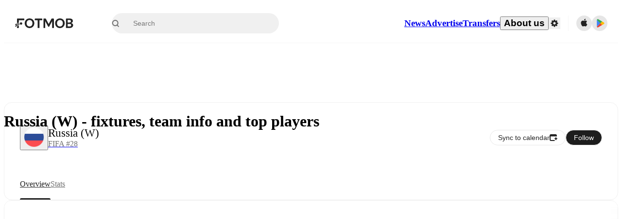

--- FILE ---
content_type: text/javascript;charset=UTF-8
request_url: https://www.fotmob.com/_next/static/chunks/49454-ed255ae1c2fe58f8.js
body_size: 6266
content:
"use strict";(self.webpackChunk_N_E=self.webpackChunk_N_E||[]).push([[49454],{91094:function(e,t,n){n.d(t,{B:function(){return C}});var r=n(67294),o=n(73935),i=n(85893),u=n(20043),l=n(16741),c=n(93462);let a=({className:e,containerRef:t,containerProps:n,children:o,isOpen:a,theming:s,transition:f,onClose:d})=>{let h=(0,l.us)(f,"item");return(0,i.jsx)("div",{...(0,l.dG)({onKeyDown:({key:e})=>{e===c.R8.ESC&&(0,l.Dx)(d,{key:e,reason:c.GB.CANCEL})},onBlur:e=>{a&&!e.currentTarget.contains(e.relatedTarget)&&(0,l.Dx)(d,{reason:c.GB.BLUR})}},n),className:(0,u.l)({block:c.Kk,modifiers:(0,r.useMemo)(()=>({theme:s,itemTransition:h}),[s,h]),className:e}),style:{position:"absolute",...n?.style},ref:t,children:o})},s=()=>{let e,t=0;return{toggle:e=>{e?t++:t--,t=Math.max(t,0)},on:(n,r,o)=>{t?e||(e=setTimeout(()=>{e=0,r()},n)):o?.()},off:()=>{e&&(clearTimeout(e),e=0)}}},f=e=>{let[t,n]=(0,r.useState)(),o=(0,r.useRef)({items:[],hoverIndex:-1,sorted:!1}).current,i=(0,r.useCallback)((t,r)=>{let{items:i}=o;if(t){if(r)i.push(t);else{let r=i.indexOf(t);r>-1&&(i.splice(r,1),t.contains(document.activeElement)&&(e.current.focus(c.Ym),n()))}}else o.items=[];o.hoverIndex=-1,o.sorted=!1},[o,e]);return{hoverItem:t,dispatch:(0,r.useCallback)((t,r,i)=>{let{items:u,hoverIndex:a}=o,s=()=>{if(o.sorted)return;let t=e.current.querySelectorAll(".szh-menu__item");u.sort((e,n)=>(0,l.O)(t,e)-(0,l.O)(t,n)),o.sorted=!0},f=-1,d;switch(t){case c.$U.RESET:break;case c.$U.SET:d=r;break;case c.$U.UNSET:d=e=>e===r?void 0:e;break;case c.$U.FIRST:s(),d=u[f=0];break;case c.$U.LAST:s(),f=u.length-1,d=u[f];break;case c.$U.SET_INDEX:s(),d=u[f=i];break;case c.$U.INCREASE:s(),(f=a)<0&&(f=u.indexOf(r)),++f>=u.length&&(f=0),d=u[f];break;case c.$U.DECREASE:s(),(f=a)<0&&(f=u.indexOf(r)),--f<0&&(f=u.length-1),d=u[f]}d||(f=-1),n(d),o.hoverIndex=f},[e,o]),updateItems:i}};var d=n(86818);let h=(e,t,n,r)=>{let o=(0,d.F)(t),i=e.getBoundingClientRect(),u=n===window?{left:0,top:0,right:document.documentElement.clientWidth,bottom:window.innerHeight}:n.getBoundingClientRect(),c=(0,l.dj)(r),a=e=>e+i.left-u.left-c.left,s=e=>e+i.left+o.width-u.right+c.right,f=e=>e+i.top-u.top-c.top,h=e=>e+i.top+o.height-u.bottom+c.bottom;return{menuRect:o,containerRect:i,getLeftOverflow:a,getRightOverflow:s,getTopOverflow:f,getBottomOverflow:h,confineHorizontally:e=>{let t=a(e);if(t<0)e-=t;else{let n=s(e);n>0&&(e-=n,(t=a(e))<0&&(e-=t))}return e},confineVertically:e=>{let t=f(e);if(t<0)e-=t;else{let n=h(e);n>0&&(e-=n,(t=f(e))<0&&(e-=t))}return e}}},m=({arrowRef:e,menuY:t,anchorRect:n,containerRect:r,menuRect:o})=>{let i=n.top-r.top-t+n.height/2,u=1.25*e.current.offsetHeight;return Math.min(i=Math.max(u,i),o.height-u)},p=({anchorRect:e,containerRect:t,menuRect:n,placeLeftorRightY:r,placeLeftX:o,placeRightX:i,getLeftOverflow:u,getRightOverflow:l,confineHorizontally:c,confineVertically:a,arrowRef:s,arrow:f,direction:d,position:h})=>{let p,E,b,g=d,v=r;return"initial"!==h&&(v=a(v),"anchor"===h&&(v=Math.max(v=Math.min(v,e.bottom-t.top),e.top-t.top-n.height))),"left"===g?(p=o,"initial"!==h&&(E=u(p))<0&&((b=l(i))<=0||-E>b)&&(p=i,g="right")):(p=i,"initial"!==h&&(b=l(p))>0&&((E=u(o))>=0||-E<b)&&(p=o,g="left")),"auto"===h&&(p=c(p)),{arrowY:f?m({menuY:v,arrowRef:s,anchorRect:e,containerRect:t,menuRect:n}):void 0,x:p,y:v,computedDirection:g}},E=({arrowRef:e,menuX:t,anchorRect:n,containerRect:r,menuRect:o})=>{let i=n.left-r.left-t+n.width/2,u=1.25*e.current.offsetWidth;return Math.min(i=Math.max(u,i),o.width-u)},b=({anchorRect:e,containerRect:t,menuRect:n,placeToporBottomX:r,placeTopY:o,placeBottomY:i,getTopOverflow:u,getBottomOverflow:l,confineHorizontally:c,confineVertically:a,arrowRef:s,arrow:f,direction:d,position:h})=>{let m,p,b,g="top"===d?"top":"bottom",v=r;return"initial"!==h&&(v=c(v),"anchor"===h&&(v=Math.max(v=Math.min(v,e.right-t.left),e.left-t.left-n.width))),"top"===g?(m=o,"initial"!==h&&(p=u(m))<0&&((b=l(i))<=0||-p>b)&&(m=i,g="bottom")):(m=i,"initial"!==h&&(b=l(m))>0&&((p=u(o))>=0||-p<b)&&(m=o,g="top")),"auto"===h&&(m=a(m)),{arrowX:f?E({menuX:v,arrowRef:s,anchorRect:e,containerRect:t,menuRect:n}):void 0,x:v,y:m,computedDirection:g}},g=({arrow:e,align:t,direction:n,gap:r,shift:o,position:i,anchorRect:u,arrowRef:l,positionHelpers:c})=>{let a,s;let{menuRect:f,containerRect:d}=c,h="left"===n||"right"===n,m=h?r:o,E=h?o:r;if(e){let e=l.current;h?m+=e.offsetWidth:E+=e.offsetHeight}let g=u.left-d.left-f.width-m,v=u.right-d.left+m,x=u.top-d.top-f.height-E,R=u.bottom-d.top+E;"end"===t?(a=u.right-d.left-f.width,s=u.bottom-d.top-f.height):"center"===t?(a=u.left-d.left-(f.width-u.width)/2,s=u.top-d.top-(f.height-u.height)/2):(a=u.left-d.left,s=u.top-d.top),a+=m,s+=E;let C={...c,anchorRect:u,placeLeftX:g,placeRightX:v,placeLeftorRightY:s,placeTopY:x,placeBottomY:R,placeToporBottomX:a,arrowRef:l,arrow:e,direction:n,position:i};switch(n){case"left":case"right":return p(C);default:return b(C)}};var v=n(96788),x=n(56610);let R=({ariaLabel:e,menuClassName:t,menuStyle:n,arrow:d,arrowProps:m={},anchorPoint:p,anchorRef:E,containerRef:b,containerProps:R,externalRef:C,parentScrollingRef:S,align:w="start",direction:y="bottom",position:T="auto",overflow:k="visible",setDownOverflow:N,repositionFlag:M,captureFocus:A=!0,state:L,endTransition:$,isDisabled:O,menuItemFocus:U,gap:P=0,shift:D=0,children:j,onClose:I,focusProps:_,...z})=>{let B,G;let[H,K]=(0,r.useState)({x:-9999,y:-9999}),[F,J]=(0,r.useState)({}),[W,X]=(0,r.useState)(),[Y,Z]=(0,r.useState)(y),[Q]=(0,r.useState)(s),[q,V]=(0,r.useReducer)(e=>e+1,1),{transition:ee,boundingBoxRef:et,boundingBoxPadding:en,rootMenuRef:er,rootAnchorRef:eo,scrollNodesRef:ei,reposition:eu,viewScroll:el,submenuCloseDelay:ec}=(0,r.useContext)(c.J6),{submenuCtx:ea,reposSubmenu:es=M}=(0,r.useContext)(c.b7),ef=(0,r.useRef)(),ed=(0,r.useRef)(),eh=(0,r.useRef)(!1),{hoverItem:em,dispatch:ep,updateItems:eE}=f(ef),eb=(0,l.tr)(L),eg=(0,l.us)(ee,"open"),ev=(0,l.us)(ee,"close"),ex=ei.current,eR=(0,r.useCallback)(e=>{let t=ef.current,n=b.current;if(!t||!n)return;let r=E?E.current?.getBoundingClientRect():p?{left:p.x,right:p.x,top:p.y,bottom:p.y,width:0,height:0}:null;if(!r)return;ex.menu||(ex.menu=(et?et.current:(0,l.GZ)(er.current))||window);let o=h(n,t,ex.menu,en),{arrowX:i,arrowY:u,x:c,y:a,computedDirection:s}=g({arrow:d,align:w,direction:y,gap:P,shift:D,position:T,anchorRect:r,arrowRef:ed,positionHelpers:o}),{menuRect:f}=o,m=f.height;if(!e&&"visible"!==k){let e,t;let{getTopOverflow:n,getBottomOverflow:r}=o,i=r(a);if(i>0)e=m-i,t=i;else{let r=n(a);r<0&&(e=m+r,t=0-r,e>=0&&(a-=r))}e>=0&&X({height:e,overflowAmt:t})}d&&J({x:i,y:u}),K({x:c,y:a}),Z(s)},[d,w,en,y,P,D,T,k,p,E,b,et,er,ex]);(0,v.b)(()=>{eb&&(eR(),eh.current&&V()),eh.current=eb},[eb,eR,es]),(0,v.b)(()=>{W&&!N&&(ef.current.scrollTop=0)},[W,N]),(0,v.b)(()=>eE,[eE]),(0,r.useEffect)(()=>{let{menu:e}=ex;if(!eb||!e)return;if(e=e.addEventListener?e:window,!ex.anchors){ex.anchors=[];let t=(0,l.GZ)(eo&&eo.current);for(;t&&t!==e;)ex.anchors.push(t),t=(0,l.GZ)(t)}let t=el;if(ex.anchors.length&&"initial"===t&&(t="auto"),"initial"===t)return;let n=()=>{"auto"===t?(0,l.MA)(()=>eR(!0)):(0,l.Dx)(I,{reason:c.GB.SCROLL})},r=ex.anchors.concat("initial"!==el?e:[]);return r.forEach(e=>e.addEventListener("scroll",n)),()=>r.forEach(e=>e.removeEventListener("scroll",n))},[eo,ex,eb,I,el,eR]);let eC=!!W&&W.overflowAmt>0;(0,r.useEffect)(()=>{if(eC||!eb||!S)return;let e=()=>(0,l.MA)(eR),t=S.current;return t.addEventListener("scroll",e),()=>t.removeEventListener("scroll",e)},[eb,eC,S,eR]),(0,r.useEffect)(()=>{if(!eb||"function"!=typeof ResizeObserver||"initial"===eu)return;let e=[],t=new ResizeObserver(t=>t.forEach(({target:t})=>{0>e.indexOf(t)?e.push(t):(0,o.flushSync)(()=>{eR(),V()})})),n={box:"border-box"};t.observe(ef.current,n);let r=E?.current;return r&&t.observe(r,n),()=>t.disconnect()},[eb,eu,E,eR]),(0,r.useEffect)(()=>{if(!eb){ep(c.$U.RESET),ev||X();return}let{position:e,alwaysUpdate:t}=U||{},n=()=>{e===c.td.FIRST?ep(c.$U.FIRST):e===c.td.LAST?ep(c.$U.LAST):e>=-1&&ep(c.$U.SET_INDEX,void 0,e)};if(t)n();else if(A){let e=setTimeout(()=>{let e=ef.current;e&&!e.contains(document.activeElement)&&(e.focus(c.Ym),n())},eg?170:100);return()=>clearTimeout(e)}},[eb,eg,ev,A,U,ep]);let eS=(0,r.useMemo)(()=>({isParentOpen:eb,submenuCtx:Q,dispatch:ep,updateItems:eE}),[eb,Q,ep,eE]);W&&(N?G=W.overflowAmt:B=W.height);let ew=(0,r.useMemo)(()=>({reposSubmenu:q,submenuCtx:Q,overflow:k,overflowAmt:G,parentMenuRef:ef,parentDir:Y}),[q,Q,k,G,Y]),ey=B>=0?{maxHeight:B,overflow:k}:void 0,eT=(0,r.useMemo)(()=>({state:L,align:w,dir:Y}),[L,w,Y]),ek=(0,r.useMemo)(()=>({dir:Y}),[Y]),eN=(0,u.l)({block:c.nJ,element:c.fM,modifiers:ek,className:m.className}),eM=(0,i.jsxs)("ul",{role:"menu","aria-label":e,...(0,l.$7)(O),...(0,l.dG)({onPointerEnter:ea?.off,onPointerMove:e=>{e.stopPropagation(),Q.on(ec,()=>{ep(c.$U.RESET),ef.current.focus(c.Ym)})},onPointerLeave:e=>{e.target===e.currentTarget&&Q.off()},onKeyDown:e=>{switch(e.key){case c.R8.HOME:ep(c.$U.FIRST);break;case c.R8.END:ep(c.$U.LAST);break;case c.R8.UP:ep(c.$U.DECREASE,em);break;case c.R8.DOWN:ep(c.$U.INCREASE,em);break;case c.R8.SPACE:e.target&&-1!==e.target.className.indexOf(c.nJ)&&e.preventDefault();return;default:return}e.preventDefault(),e.stopPropagation()},onAnimationEnd:()=>{"closing"===L&&X(),(0,l.Dx)($)}},z),ref:(0,x.Q)(C,ef),className:(0,u.l)({block:c.nJ,modifiers:eT,className:t}),style:{...n,...ey,margin:0,display:"closed"===L?"none":void 0,position:c.vK,left:H.x,top:H.y},children:[d&&(0,i.jsx)("li",{"aria-hidden":!0,...m,className:eN,style:{display:"block",position:c.vK,left:F.x,top:F.y,...m.style},ref:ed}),(0,i.jsx)(c.b7.Provider,{value:ew,children:(0,i.jsx)(c._X.Provider,{value:eS,children:(0,i.jsx)(c.c9.Provider,{value:em,children:(0,l.Dx)(j,eT)})})})]});return R?(0,i.jsx)(a,{...R,isOpen:eb,children:eM}):eM},C=(0,r.forwardRef)(function({"aria-label":e,className:t,containerProps:n,initialMounted:u,unmountOnClose:a,transition:s,transitionTimeout:f,boundingBoxRef:d,boundingBoxPadding:h,reposition:m="auto",submenuOpenDelay:p=300,submenuCloseDelay:E=150,viewScroll:b="initial",portal:g,theming:v,onItemClick:x,...C},S){let w=(0,r.useRef)(null),y=(0,r.useRef)({}),{anchorRef:T,state:k,onClose:N}=C,M=(0,r.useMemo)(()=>({initialMounted:u,unmountOnClose:a,transition:s,transitionTimeout:f,boundingBoxRef:d,boundingBoxPadding:h,rootMenuRef:w,rootAnchorRef:T,scrollNodesRef:y,reposition:m,viewScroll:b,submenuOpenDelay:p,submenuCloseDelay:E}),[u,a,s,f,T,d,h,m,b,p,E]),A=(0,r.useMemo)(()=>({handleClick(e,t){e.stopPropagation||(0,l.Dx)(x,e);let n=e.keepOpen;void 0===n&&(n=t&&e.key===c.R8.SPACE),n||(0,l.Dx)(N,{value:e.value,key:e.key,reason:c.GB.CLICK})},handleClose(e){(0,l.Dx)(N,{key:e,reason:c.GB.CLICK})}}),[x,N]);if(!k)return null;let L=(0,i.jsx)(c.J6.Provider,{value:M,children:(0,i.jsx)(c.AH.Provider,{value:A,children:(0,i.jsx)(R,{...C,ariaLabel:e||"Menu",externalRef:S,containerRef:w,containerProps:{className:t,containerRef:w,containerProps:n,theming:v,transition:s,onClose:N}})})});return!0===g&&"undefined"!=typeof document?(0,o.createPortal)(L,document.body):g?g.target?(0,o.createPortal)(L,g.target):g.stablePosition?null:L:L})},20043:function(e,t,n){n.d(t,{l:function(){return o}});var r=n(67294);let o=({block:e,element:t,modifiers:n,className:o})=>(0,r.useMemo)(()=>{let r=t?`${e}__${t}`:e,i=r;n&&Object.keys(n).forEach(e=>{let t=n[e];t&&(i+=` ${r}--${!0===t?e:`${e}-${t}`}`)});let u="function"==typeof o?o(n):o;return"string"==typeof u&&(u=u.trim())&&(i+=` ${u}`),i},[e,t,n,o])},56610:function(e,t,n){n.d(t,{Q:function(){return i}});var r=n(67294);function o(e,t){"function"==typeof e?e(t):e.current=t}let i=(e,t)=>(0,r.useMemo)(()=>e?t?n=>{o(e,n),o(t,n)}:e:t,[e,t])},96788:function(e,t,n){n.d(t,{b:function(){return o}});var r=n(67294);let o="undefined"!=typeof window&&void 0!==window.document&&void 0!==window.document.createElement?r.useLayoutEffect:r.useEffect},20887:function(e,t,n){n.d(t,{Q:function(){return c}});var r=n(67294),o=n(96788);let i=(e,t,n)=>{(0,o.b)(()=>{if(e)return;let r=t.current;return n(r,!0),()=>{n(r)}},[e,t,n])},u=e=>{let[t,n]=(0,r.useState)(!1);return(0,r.useEffect)(()=>{e||n(!1)},[e]),[t,()=>!t&&n(!0),()=>n(!1)]};var l=n(93462);let c=(e,t,n,o)=>{let[c,a,s]=u(n),{submenuCloseDelay:f}=(0,r.useContext)(l.J6),{isParentOpen:d,submenuCtx:h,dispatch:m,updateItems:p}=(0,r.useContext)(l._X),E=()=>{n||o||m(l.$U.SET,e.current)},b=()=>{o||m(l.$U.UNSET,e.current)};return i(o,e,p),(0,r.useEffect)(()=>{n&&d&&t.current&&t.current.focus()},[t,n,d]),{mouseOver:c,setHover:E,onBlur:e=>{n&&!e.currentTarget.contains(e.relatedTarget)&&b()},onPointerMove:e=>{o||(e.stopPropagation(),a(),h.on(f,E,E))},onPointerLeave:(e,t)=>{s(),h.off(),t||b()}}}},78576:function(e,t,n){n.d(t,{w:function(){return m}});var r=n(67294);let o=["preEnter","entering","entered","preExit","exiting","exited","unmounted"],i=e=>({_s:e,status:o[e],isEnter:e<3,isMounted:6!==e,isResolved:2===e||e>4}),u=e=>e?6:5,l=(e,t)=>{switch(e){case 1:case 0:return 2;case 4:case 3:return u(t)}},c=e=>"object"==typeof e?[e.enter,e.exit]:[e,e],a=(e,t)=>setTimeout(()=>{isNaN(document.body.offsetTop)||e(t+1)},0),s=(e,t,n,r,o)=>{clearTimeout(r.current);let u=i(e);t(u),n.current=u,o&&o({current:u})},f=({enter:e=!0,exit:t=!0,preEnter:n,preExit:o,timeout:f,initialEntered:d,mountOnEnter:h,unmountOnExit:m,onStateChange:p}={})=>{let[E,b]=(0,r.useState)(()=>i(d?2:u(h))),g=(0,r.useRef)(E),v=(0,r.useRef)(),[x,R]=c(f),C=(0,r.useCallback)(()=>{let e=l(g.current._s,m);e&&s(e,b,g,v,p)},[p,m]);return[E,(0,r.useCallback)(r=>{let i=e=>{switch(s(e,b,g,v,p),e){case 1:x>=0&&(v.current=setTimeout(C,x));break;case 4:R>=0&&(v.current=setTimeout(C,R));break;case 0:case 3:v.current=a(i,e)}},l=g.current.isEnter;"boolean"!=typeof r&&(r=!l),r?l||i(e?n?0:1:2):l&&i(t?o?3:4:u(m))},[C,p,e,t,n,o,x,R,m]),C]};var d=n(16741),h=n(93462);let m=({initialOpen:e,initialMounted:t,unmountOnClose:n,transition:o,transitionTimeout:i=500,onMenuChange:u}={})=>{let l=(0,d.us)(o,"open"),c=(0,d.us)(o,"close"),[{status:a},s,m]=f({initialEntered:e,mountOnEnter:!t,unmountOnExit:n,timeout:i,enter:l,exit:c,onStateChange:(0,r.useCallback)(({current:{isEnter:e,isResolved:t}})=>{!u||e&&l&&t||!e&&c&&t||u({open:e})},[u,l,c])});return[{state:h._f[a],endTransition:m},s]}},86818:function(e,t,n){n.d(t,{F:function(){return o}});let r=(e,t)=>Math.round(e)===t?e:t,o=e=>{let t=e.getBoundingClientRect();return t.width=r(t.width,e.offsetWidth),t.height=r(t.height,e.offsetHeight),t}},93462:function(e,t,n){n.d(t,{$U:function(){return g},AH:function(){return m},CM:function(){return w},GB:function(){return v},IK:function(){return a},J6:function(){return E},Kk:function(){return o},L1:function(){return p},Lz:function(){return s},R8:function(){return b},Ym:function(){return y},_X:function(){return d},_f:function(){return R},b7:function(){return h},c9:function(){return f},dW:function(){return S},es:function(){return u},fM:function(){return l},nJ:function(){return i},np:function(){return c},td:function(){return x},vK:function(){return C}});var r=n(67294);let o="szh-menu-container",i="szh-menu",u="szh-menu-button",l="arrow",c="item",a="divider",s="group",f=(0,r.createContext)(),d=(0,r.createContext)({}),h=(0,r.createContext)({}),m=(0,r.createContext)({}),p=(0,r.createContext)({}),E=(0,r.createContext)({}),b=Object.freeze({ENTER:"Enter",ESC:"Escape",SPACE:" ",HOME:"Home",END:"End",LEFT:"ArrowLeft",RIGHT:"ArrowRight",UP:"ArrowUp",DOWN:"ArrowDown"}),g=Object.freeze({RESET:0,SET:1,UNSET:2,INCREASE:3,DECREASE:4,FIRST:5,LAST:6,SET_INDEX:7}),v=Object.freeze({CLICK:"click",CANCEL:"cancel",BLUR:"blur",SCROLL:"scroll"}),x=Object.freeze({FIRST:"first",LAST:"last"}),R=Object.freeze({entering:"opening",entered:"open",exiting:"closing",exited:"closed"}),C="absolute",S="none",w="menuitem",y={preventScroll:!0}},16741:function(e,t,n){n.d(t,{$7:function(){return m},Dx:function(){return l},GZ:function(){return h},MA:function(){return i},O:function(){return p},dG:function(){return f},dj:function(){return d},oY:function(){return a},tr:function(){return o},us:function(){return u},zi:function(){return s}});var r=n(73935);let o=e=>!!e&&"o"===e[0],i=r.unstable_batchedUpdates,u=(e,t)=>!0===e||!!(e&&e[t]),l=(e,t)=>"function"==typeof e?e(t):e,c="_szhsinMenu",a=e=>e[c],s=(e,t)=>Object.defineProperty(t,c,{value:e}),f=(e,t)=>(t&&Object.keys(t).forEach(n=>{let r=e[n],o=t[n];"function"==typeof o&&r?e[n]=(...e)=>{o(...e),r(...e)}:e[n]=o}),e),d=e=>{if("string"!=typeof e)return{top:0,right:0,bottom:0,left:0};let t=e.trim().split(/\s+/,4).map(parseFloat),n=isNaN(t[0])?0:t[0],r=isNaN(t[1])?n:t[1];return{top:n,right:r,bottom:isNaN(t[2])?n:t[2],left:isNaN(t[3])?r:t[3]}},h=e=>{for(;e;){if(!(e=e.parentNode)||e===document.body||!e.parentNode)return;let{overflow:t,overflowX:n,overflowY:r}=getComputedStyle(e);if(/auto|scroll|overlay|hidden/.test(t+r+n))return e}};function m(e,t){return{"aria-disabled":e||void 0,tabIndex:t?0:-1}}function p(e,t){for(let n=0;n<e.length;n++)if(e[n]===t)return n;return -1}},64534:function(e,t,n){n.d(t,{m:function(){return u}});var r=n(67294),o=n(93462),i=n(85893);let u=(e,t)=>{let n=(0,r.memo)(t),u=(0,r.forwardRef)((e,t)=>{let u=(0,r.useRef)(null);return(0,i.jsx)(n,{...e,itemRef:u,externalRef:t,isHovering:(0,r.useContext)(o.c9)===u.current})});return u.displayName=`WithHovering(${e})`,u}}}]);

--- FILE ---
content_type: text/javascript;charset=UTF-8
request_url: https://www.fotmob.com/_next/static/chunks/webpack-5d90296e871d081d.js
body_size: 8432
content:
!function(){"use strict";var e,c,f,d,a,b,t,n,s,r,i,u,o={},h={};function l(e){var c=h[e];if(void 0!==c)return c.exports;var f=h[e]={id:e,loaded:!1,exports:{}},d=!0;try{o[e].call(f.exports,f,f.exports,l),d=!1}finally{d&&delete h[e]}return f.loaded=!0,f.exports}l.m=o,l.amdO={},e=[],l.O=function(c,f,d,a){if(f){a=a||0;for(var b=e.length;b>0&&e[b-1][2]>a;b--)e[b]=e[b-1];e[b]=[f,d,a];return}for(var t=1/0,b=0;b<e.length;b++){for(var f=e[b][0],d=e[b][1],a=e[b][2],n=!0,s=0;s<f.length;s++)t>=a&&Object.keys(l.O).every(function(e){return l.O[e](f[s])})?f.splice(s--,1):(n=!1,a<t&&(t=a));if(n){e.splice(b--,1);var r=d();void 0!==r&&(c=r)}}return c},l.n=function(e){var c=e&&e.__esModule?function(){return e.default}:function(){return e};return l.d(c,{a:c}),c},f=Object.getPrototypeOf?function(e){return Object.getPrototypeOf(e)}:function(e){return e.__proto__},l.t=function(e,d){if(1&d&&(e=this(e)),8&d||"object"==typeof e&&e&&(4&d&&e.__esModule||16&d&&"function"==typeof e.then))return e;var a=Object.create(null);l.r(a);var b={};c=c||[null,f({}),f([]),f(f)];for(var t=2&d&&e;"object"==typeof t&&!~c.indexOf(t);t=f(t))Object.getOwnPropertyNames(t).forEach(function(c){b[c]=function(){return e[c]}});return b.default=function(){return e},l.d(a,b),a},l.d=function(e,c){for(var f in c)l.o(c,f)&&!l.o(e,f)&&Object.defineProperty(e,f,{enumerable:!0,get:c[f]})},l.f={},l.e=function(e){return Promise.all(Object.keys(l.f).reduce(function(c,f){return l.f[f](e,c),c},[]))},l.u=function(e){return 41664===e?"static/chunks/"+e+"-97c71784feb2e6c8.js":85088===e?"static/chunks/"+e+"-20306f2238af5537.js":5642===e?"static/chunks/5642-0d0fdc22adcaf135.js":49454===e?"static/chunks/"+e+"-ed255ae1c2fe58f8.js":34221===e?"static/chunks/"+e+"-81ae7c84e01a0dfb.js":83253===e?"static/chunks/"+e+"-73af13f63b8bcdd7.js":66839===e?"static/chunks/"+e+"-27a0877f864fc4dd.js":39323===e?"static/chunks/"+e+"-b7177bc5c2674435.js":25675===e?"static/chunks/"+e+"-4a1b0a218f2840ec.js":79250===e?"static/chunks/"+e+"-8fb0301b09c174a4.js":20015===e?"static/chunks/"+e+"-c323db7069c87fa9.js":57484===e?"static/chunks/"+e+"-14fee8aa587c7e3b.js":97106===e?"static/chunks/"+e+"-1d9afb6d37981c3d.js":76112===e?"static/chunks/"+e+"-0e563388f895b754.js":37217===e?"static/chunks/"+e+"-1c895addb7ec0845.js":26503===e?"static/chunks/"+e+"-18755e77fd8010d8.js":18573===e?"static/chunks/"+e+"-10c749528edf3a9c.js":84620===e?"static/chunks/"+e+"-a42914e939561a69.js":46100===e?"static/chunks/"+e+"-1c3ce5d60816c0a3.js":29622===e?"static/chunks/"+e+"-c492b0ecadbd6a87.js":21357===e?"static/chunks/"+e+"-896897ca3ec6fbf1.js":3599===e?"static/chunks/3599-20a3abc4173bfcc9.js":14890===e?"static/chunks/"+e+"-038587e1bc7f6523.js":43033===e?"static/chunks/"+e+"-c078eb0a05a91ab7.js":28778===e?"static/chunks/"+e+"-f4bf3645e4d65e80.js":75962===e?"static/chunks/"+e+"-4d5adb7a2a1f92f4.js":89149===e?"static/chunks/"+e+"-be8fd9ee5b1a84c2.js":99359===e?"static/chunks/"+e+"-8f16b0b9a276ae19.js":83187===e?"static/chunks/"+e+"-9442f08ef3861104.js":12382===e?"static/chunks/"+e+"-785fddc754fa6017.js":57300===e?"static/chunks/"+e+"-0df11a3da96e3cd9.js":17857===e?"static/chunks/"+e+"-eaca97dd9a146b72.js":98388===e?"static/chunks/"+e+"-3d1cdfeab35da6cc.js":49484===e?"static/chunks/"+e+"-49fb8ec558502184.js":97770===e?"static/chunks/"+e+"-77a66b7c911b3e76.js":87536===e?"static/chunks/"+e+"-3c3a54a996ce6ed8.js":66320===e?"static/chunks/"+e+"-2b79348fa8c3328f.js":42420===e?"static/chunks/"+e+"-bb3b5ce9f987a2ab.js":54815===e?"static/chunks/"+e+"-a214aed32f783b6d.js":50740===e?"static/chunks/"+e+"-aff3874085604fc9.js":45019===e?"static/chunks/"+e+"-7cc8f66187ba691e.js":40630===e?"static/chunks/bee240a3-0ff6063578fadfac.js":16535===e?"static/chunks/"+e+"-68fc24db68ed42ac.js":78601===e?"static/chunks/"+e+"-95683c24dda11edb.js":88359===e?"static/chunks/"+e+"-59f0a17913d6bdd0.js":48484===e?"static/chunks/"+e+"-c175f7894e3b24be.js":35030===e?"static/chunks/"+e+"-8addf71c81c5f88f.js":75030===e?"static/chunks/"+e+"-94e61e6e2c1437da.js":6413===e?"static/chunks/6413-82c452a7741ae38d.js":67153===e?"static/chunks/"+e+"-484e467726c33982.js":"static/chunks/"+(({142:"df-18",270:"df-43",1208:"df-52",2754:"df-78",5851:"df-33",6291:"df-7",7617:"df-57",9829:"df-82",10203:"df-40",10597:"df-50",14685:"df-14",16142:"df-36",16464:"df-10",17312:"df-80",19194:"df-12",19245:"089f0acf",21102:"df-22",21405:"df-41",22477:"df-28",22949:"df-86",24630:"df-60",25303:"df-91",25762:"4ad82c5e",26657:"df-1",28411:"df-49",28885:"df-79",28982:"df-88",29289:"df-34",31061:"df-0",31375:"df-9",31486:"df-47",31574:"df-38",33546:"df-30",34050:"df-37",34101:"df-83",35212:"df-87",35531:"df-56",35681:"df-15",36825:"df-39",37570:"df-92",42755:"df-75",42801:"df-69",43515:"df-71",43601:"df-32",45431:"df-8",46410:"df-73",49817:"df-19",51196:"df-20",51444:"df-76",52115:"df-59",52379:"df-24",52412:"df-21",54102:"df-55",54273:"df-67",54774:"df-54",56660:"df-31",56977:"df-17",57620:"df-3",58453:"df-61",59076:"df-23",60296:"ea88be26",61050:"df-62",63073:"df-11",64736:"df-48",66124:"df-70",66175:"df-68",66177:"df-13",66392:"df-89",66575:"df-4",69150:"df-85",71061:"df-44",71096:"df-81",72631:"df-74",73064:"df-42",73824:"df-58",74668:"df-63",75931:"df-16",76437:"df-45",78241:"df-51",79412:"37a763b4",81198:"df-66",81625:"df-2",82663:"df-6",83019:"df-90",83207:"df-64",88264:"df-35",88679:"df-29",91149:"df-65",91151:"df-27",91369:"df-46",91899:"df-72",92575:"df-25",97315:"df-77",98141:"df-84",98919:"df-5",99750:"df-53"})[e]||e)+"."+({142:"68df4e909aab6e2d",175:"af3e0746ea207643",270:"a50a9aeb4eee8a72",314:"f03a90f2c030f1f6",385:"71eb1c729fc24a95",418:"bdf61fe07c843360",1208:"5dc5062e3d21d011",1349:"96cc1091d69a77aa",2754:"cf122ca127d394d3",2887:"84420cc538aef3c8",3413:"cf94a5a15836501b",3414:"88b432ce596cb52e",3538:"6e34f23dbc5469d9",3675:"3968b7aed4f1f359",5094:"ae1a353a4b7972b7",5201:"5d4d88ccb795b1c1",5286:"3431d54bee28b207",5851:"c20e78f5c232b43b",5921:"8bc67b4604e50030",6291:"9681a548763066a0",6322:"15870081d6637535",7154:"7a4d3c9ec073080a",7185:"571323b7d756551f",7227:"e24e882579ee62c0",7293:"c488ac108e451182",7599:"a185351a7603b30b",7617:"3a247502ab9a7c8e",8036:"7636b4142c7d205c",8173:"b83ecfcc2ce9b0ef",8588:"046a50dda4c74edf",8646:"5ca4441bfa276724",8715:"a5a424a6d3666f57",8780:"0396878600c1259e",9513:"bfe5d0b57bef5bdb",9829:"d4ee5f7aa4b3a361",9899:"ced119a2428a5bbf",10203:"91dd8de4e4c74565",10597:"a8da0d7ebad87787",10943:"cbbfb68576fc9124",11186:"5f351575bbbf72ec",11309:"7da00a300138ed0d",11382:"1b251cd1dabb9ade",11471:"84aaf907413771fa",11797:"4c3b1cf5c86c377a",11888:"6a2cf42fd0919d02",11932:"e560297d8acc0fbd",12193:"d6de4f266a9dddda",12394:"b0daee1f8eebfb85",12565:"045f01b134a67cf7",12649:"aec490980181e508",13478:"6a5dcfbbb1f14d41",13711:"f2935951f08df81c",14568:"ea020a4b9bf5c771",14685:"00e3ffccae46a2bd",14874:"6bc9e90ee7107232",14965:"9ccf9261ae057063",15043:"2ac3d572bd42da2e",15303:"049d3d99db4ded91",15930:"18e63fe24c966f10",15965:"17040f559b75245d",16142:"d826595b7fcb5739",16212:"61e8072d930531a8",16464:"4226c877e71ab656",16860:"a51b31f37ec8d672",16995:"40ac0c1db0ff8016",17312:"fe741c16eaaa59d1",17523:"c266c38a69879b16",17739:"51d6bc380c36e238",18565:"33733f50b3680171",18762:"fd9e327096f3f30c",18787:"7998660da7b2bb17",19194:"2084714e0fbff78c",19245:"37b248bdc7c9dd84",19352:"cd7fa3f3a5617c34",19538:"3f099ec3f25d7799",19622:"75d51f37c20a9aea",20445:"d3866032ea405436",20853:"6f47600de662691f",21102:"c3e76fdaf64a01fb",21405:"e441f5a94344ad49",21840:"ebf201e8eeb3f87f",22073:"3e6f337c3ad11a31",22477:"8ea9f137dc03e70d",22568:"4d5f9df7780fc192",22720:"e48ce521fdecb831",22949:"44569b5be07d2089",22957:"25021272dabe3e0d",23172:"fb05363419d1de65",24281:"4374449ebf668ec7",24417:"606d3f5a010a36b2",24614:"43f4bbf45a6f1c21",24630:"12a40c320179d7cf",24899:"f44c90486566a36c",25303:"892d8aaf5155c94b",25335:"e63d1bb91730fa05",25762:"db973fdd70778723",26141:"e8d4a7a32cd205c9",26358:"c0c39b4685282abd",26657:"01c381891c58559c",26849:"87e1411e255f8385",27168:"18fb6b3f5101880a",27810:"14280d83a53d0329",28210:"b4a5322f1bdf0566",28411:"0a7324fe1cbcbaec",28622:"6e30a3767a53176e",28885:"dfaac406bb099c04",28982:"fc203e4f86c170fb",29289:"a67c65bf1bf4dea5",29908:"864054ccd9ff850f",30080:"8e781d547ef91794",30236:"bd1b48c176ab0c6b",30263:"a03ef15cace84da7",31061:"bea9160381aa1cb4",31375:"54d94d4ed60207f8",31486:"56eb400cad246b02",31574:"9f3c53618d497b1c",31916:"83827c01e7c16c37",32186:"13e0f4e1f812b30f",32741:"93aae022b66bbadd",33016:"21065384b7f84f54",33546:"137cbd0e1162aecf",33649:"2ccc0dddbc624f9b",33651:"6a34cdc556c4601d",33699:"3d15b8414e700a15",33775:"02dc947eeeb38ce4",34050:"080d2567bbe4fe16",34101:"35cfdfde4cb82ff0",34507:"9d6266d39c2b1eae",34996:"4c47e5a013e0264f",35212:"95bb7b91f0d5725f",35364:"b603fa3000404804",35531:"148684aeaf7a65be",35681:"46355b1be84ab4a1",36210:"b58f867d59b36567",36263:"428baaf3c791be63",36477:"aae3c1192b3edf85",36825:"a50e6656ec5e8d7a",36920:"f384d9a9b6cee6e2",37353:"56f19ab7930e545b",37381:"8b044666081b3118",37435:"b21487fb4250d7e7",37570:"71452c1f61d1cdea",37811:"07952fd1d24df6a4",38003:"0a9d5303c5fb0cb3",38203:"0cd8b68b51966454",38291:"888919dced308256",38518:"6319c96536073d8f",38846:"6654ff9be63f5119",39118:"dbe268908dd8a648",39162:"31838db5e6967c72",39429:"629fb3463a5a48cf",39640:"d4e4bf1ff37a8016",39843:"ba9fa6a79dd2d939",40257:"c117cbcc1c4b4ce3",40746:"879ae7de519e3dbe",40877:"eb53732d93ed1643",41016:"0d156c7d3bccd9ed",41381:"18c9a5121e6b21ae",41717:"60ed23ff3d302f07",41932:"568ae9b3aa0ef124",42755:"bb8a2eab0ce81ab0",42801:"ad0fb608a6a1c2f6",43200:"294b7a3c94d93599",43336:"fe8a9bdd0f762b4a",43515:"0e69305a2d93e804",43559:"b0410fc566f24e59",43601:"6c1c8ab1f3a6ef8f",43617:"d55f0a9d3539253c",43910:"1e56408ac30c91a0",44895:"f6889a0366600444",44979:"6e733e567d6edecc",45012:"0e4e1c7c4828c85e",45431:"1856d6323a8dc36e",45455:"f21f112769604254",45797:"f34a6c9676a008c7",46186:"0c6e41dbbbf51a14",46219:"8fc5b2aaf968b833",46410:"bb2505ee2df83808",46741:"f09d43b4890a8351",46846:"d3b3e031207fcd7f",47046:"78043dcfc01c1516",47090:"1a66c35c1e6ffbbf",47306:"c9689c10807e014b",47409:"a4432ae9bb19e8cc",48030:"68ccadc3803a1318",48157:"f914ae12b01776a4",48335:"df6d1512eb0d4fe1",48587:"01e7df136de825c6",48690:"866ae4fece197989",48910:"bd72eb91245d8c73",49460:"9a1e49d7e267b8b4",49540:"0d93d1dc36dd43a6",49661:"11ed5dba6d8dd40f",49697:"810175b2b7714832",49750:"071504063259b11c",49817:"9505802919adcfb7",50031:"84da5407f093fed3",50668:"28abc1e7e46f42a7",50859:"f82013bf87d5712b",51163:"b6bd26b3eb29a524",51196:"2cee377d5c712cea",51444:"d31a7c57dd1bd389",52115:"b8f5fdc0f213fb96",52379:"a8a22829eae25c80",52412:"cb5d4f9ef357e6d5",52535:"1c47b45fb7aa0630",54102:"6fb7ce4fe33650ca",54273:"05284ae202e1315d",54774:"7aaf0078841c1d09",55756:"0ff3ea39b2cbfeb6",56540:"19d05e75cefc75ae",56641:"bf3071a8e425b73a",56660:"e8d7b263ae28f8a2",56819:"0248e27f8051c53c",56851:"81ab91c146974080",56937:"82270a12b43aabbc",56977:"8fbe37430e690028",57068:"b56951770ee0a9bc",57620:"0fc9745988d933b5",58080:"7765c9c26eef31cb",58420:"8211c17b6e7993b6",58453:"936ed0dff14e4f70",58645:"95aa595dabc5af56",59076:"f4d30d4abb53634e",59097:"59a77953db6f70eb",60296:"65b24ed3a7f9e323",60471:"5a8e61facce0db38",60972:"b6adcdeb81bfdfba",61050:"42ff47197ea61c4e",61414:"ad506aaf5f97c695",61512:"c9ba419d26f9625e",62144:"7e79bd9aad098f2b",62689:"6c96fe4312bc91f2",63073:"1788cf3d54d8994a",63227:"c9a629395b4b6f56",64245:"b08ecf5d23ebfc75",64533:"c2bb6a09876d0b4c",64576:"0b198e7799472ce9",64686:"1b1841934c98dc35",64736:"4287c3bc9fbbcb3b",65268:"56ee5f9eb4d19fb8",65302:"82c43f0141af3d21",66076:"b22a57380153b6a7",66124:"dc9fb7bcce68a8ef",66175:"9f189bb0e2aebb22",66177:"5973feaf25b2442f",66319:"17a13d387039b7e0",66392:"b3d8c9ea76f81da4",66575:"5718cea983bd942b",66659:"f1f607b7045eddfa",66920:"13ffa0ee362c9f14",67445:"a48ae590583bb3b1",67583:"7d56eadb1dd79cd8",67869:"71483c17d0b75fd8",68195:"9f26d19a7cb89fb7",68360:"8c802d3879881239",69113:"9051ac533b18b2fc",69150:"ca5875f9d3f9424e",69260:"d40839063cddd7cc",69343:"acb8ed9b53ec2350",69747:"b069e03e237ccd17",69800:"a525bb2788e4681e",70042:"d2965b19558d4d3e",70215:"c6a62736b0f1f759",71061:"b518c382458ba664",71096:"3b89c18fb92b2259",71383:"8fe17d83c60240f4",72631:"15018b910ce4a62d",73064:"c55d2e336dfe4d7a",73078:"85150507f98c2508",73173:"fe22131d0e299053",73824:"61c2e132df7d92d0",73857:"af2e1208880a0266",74269:"f78e478d94c9b617",74668:"525d4805aafd112a",74760:"1b602f67ddf604cd",74865:"278a8f14fce70708",75572:"c9f9f12a1979bee8",75832:"3e4a76df7be694fd",75931:"c0b9fd4af8873e4d",76077:"df5f19be24d1bc8f",76119:"d6e6d48895b03a19",76164:"f6635ab4293fabc8",76437:"adc2e5d64a87e5d4",76479:"d68efdcbd4a048bc",77121:"a5381b9f5707cd43",77178:"6379f301cc63610f",77516:"27e08acb306380ce",77545:"1bd988f79967cf5f",77821:"2e6ed7f0a06e5ded",78181:"f39eb21aa45bb938",78241:"505bb90111c3e68a",78377:"0771b2989f697a5f",78651:"1a32d3b461cd1f5e",78772:"9209b545c4a5d30d",79412:"46ca4474b975a0b5",79508:"c99f407306297829",79742:"8b7e1bc7a8c25beb",80219:"9899f0e5b052c8b5",81198:"c1f863ae3e864f52",81625:"718a5478df9d0e18",81794:"8223cdd157f33751",81922:"13108107ce075e7a",82095:"db9b2cb6ff8bab67",82098:"e676c0dc7c844556",82249:"1e62dffaf53b4850",82655:"2ca5739ccd3653e2",82663:"1ce97f7a9ef7dc14",82687:"893b2034a7eb0f59",83019:"a9170eadb3a7167b",83143:"4f59d8a8d00d703c",83170:"439afb40aeaa1641",83207:"03a08bc2ee0c7068",83436:"3026783f23e3cd16",84170:"8655fb99d31e4461",84982:"1cc08021e69fa36d",85542:"b069cbc96cc0bf31",85692:"8498ac78a55c9c89",85798:"99ee0c51f5c9a6f1",86211:"c3631d497361954d",86739:"3c1ae80a939ce4e8",86996:"0c52bdeb5a69f53a",87422:"d521459d834b4b94",87761:"6cb10627c0aa6310",88066:"6d423524f0f3fc33",88264:"0cb8c3fc91d408e1",88513:"0f2e51d7dfeeb6b9",88609:"e97d209d168bb53f",88625:"48a79fc542e1fef6",88679:"82bf779f31fb70f3",89220:"c01eb25c89f797fd",89225:"7c60aa20178288d3",89330:"efaaf780dec6ba28",90118:"b5900110c891dd8a",90512:"781bf4a4a1d9d07f",90649:"08cb6723eb5ffad4",90756:"2c1ae64a8b1d30aa",91149:"416f07733701fabe",91151:"e7817bd9e71085ae",91369:"b12b5abcee2576e1",91511:"7642bc0b52e2f2cf",91565:"2697156cc4ecc349",91891:"f8d8018583e354ab",91899:"0f5f328c84ade2dc",92575:"eced69753b257469",92580:"7239c31730d99caf",93078:"84f825ca92c5cf1f",93475:"41543a69ce9bb417",94089:"dac56b586efa31ba",94252:"bfb2256abae09b53",94977:"da14bca01dfbd70b",96283:"1d4b6108d11ab0f5",96548:"a3c75f4dc50cb5c4",96679:"9d4000a6ede69cab",96874:"3fddcd1dd7ceb2ee",97214:"6fdde19f2874bbef",97315:"8611261d113f993b",97577:"5edfe2058a347996",98085:"5aa53854bff5be87",98141:"8155e056b0af12ed",98212:"c34bdd3c0a309cac",98274:"d96bf0ae9bce98e0",98700:"df7dd0de22dce98d",98727:"986a84b7b967a90a",98919:"70b8916aa3156389",99170:"573304b837a2b621",99625:"44f135a35323ba62",99750:"602d33343d762019"})[e]+".js"},l.miniCssF=function(e){return"static/css/"+({9899:"8f0c69d835bfb27e",24614:"4092cb3d8001a731",36477:"ae3b831a8898dbcc",56851:"13fa4cedaff41606",78772:"303db8ae89685fdc"})[e]+".css"},l.g=function(){if("object"==typeof globalThis)return globalThis;try{return this||Function("return this")()}catch(e){if("object"==typeof window)return window}}(),l.hmd=function(e){return(e=Object.create(e)).children||(e.children=[]),Object.defineProperty(e,"exports",{enumerable:!0,set:function(){throw Error("ES Modules may not assign module.exports or exports.*, Use ESM export syntax, instead: "+e.id)}}),e},l.o=function(e,c){return Object.prototype.hasOwnProperty.call(e,c)},d={},a="_N_E:",l.l=function(e,c,f,b){if(d[e]){d[e].push(c);return}if(void 0!==f)for(var t,n,s=document.getElementsByTagName("script"),r=0;r<s.length;r++){var i=s[r];if(i.getAttribute("src")==e||i.getAttribute("data-webpack")==a+f){t=i;break}}t||(n=!0,(t=document.createElement("script")).charset="utf-8",t.timeout=120,l.nc&&t.setAttribute("nonce",l.nc),t.setAttribute("data-webpack",a+f),t.src=l.tu(e)),d[e]=[c];var u=function(c,f){t.onerror=t.onload=null,clearTimeout(o);var a=d[e];if(delete d[e],t.parentNode&&t.parentNode.removeChild(t),a&&a.forEach(function(e){return e(f)}),c)return c(f)},o=setTimeout(u.bind(null,void 0,{type:"timeout",target:t}),12e4);t.onerror=u.bind(null,t.onerror),t.onload=u.bind(null,t.onload),n&&document.head.appendChild(t)},l.r=function(e){"undefined"!=typeof Symbol&&Symbol.toStringTag&&Object.defineProperty(e,Symbol.toStringTag,{value:"Module"}),Object.defineProperty(e,"__esModule",{value:!0})},l.nmd=function(e){return e.paths=[],e.children||(e.children=[]),e},l.tt=function(){return void 0===b&&(b={createScriptURL:function(e){return e}},"undefined"!=typeof trustedTypes&&trustedTypes.createPolicy&&(b=trustedTypes.createPolicy("nextjs#bundler",b))),b},l.tu=function(e){return l.tt().createScriptURL(e)},l.p="/_next/",t=function(e,c,f,d){var a=document.createElement("link");return a.rel="stylesheet",a.type="text/css",a.onerror=a.onload=function(b){if(a.onerror=a.onload=null,"load"===b.type)f();else{var t=b&&("load"===b.type?"missing":b.type),n=b&&b.target&&b.target.href||c,s=Error("Loading CSS chunk "+e+" failed.\n("+n+")");s.code="CSS_CHUNK_LOAD_FAILED",s.type=t,s.request=n,a.parentNode.removeChild(a),d(s)}},a.href=c,document.head.appendChild(a),a},n=function(e,c){for(var f=document.getElementsByTagName("link"),d=0;d<f.length;d++){var a=f[d],b=a.getAttribute("data-href")||a.getAttribute("href");if("stylesheet"===a.rel&&(b===e||b===c))return a}for(var t=document.getElementsByTagName("style"),d=0;d<t.length;d++){var a=t[d],b=a.getAttribute("data-href");if(b===e||b===c)return a}},s={62272:0},l.f.miniCss=function(e,c){s[e]?c.push(s[e]):0!==s[e]&&({9899:1,24614:1,36477:1,56851:1,78772:1})[e]&&c.push(s[e]=new Promise(function(c,f){var d=l.miniCssF(e),a=l.p+d;if(n(d,a))return c();t(e,a,c,f)}).then(function(){s[e]=0},function(c){throw delete s[e],c}))},r={62272:0},l.f.j=function(e,c){var f=l.o(r,e)?r[e]:void 0;if(0!==f){if(f)c.push(f[2]);else if(/^((622|787)72|24614|36477|56851|9899)$/.test(e))r[e]=0;else{var d=new Promise(function(c,d){f=r[e]=[c,d]});c.push(f[2]=d);var a=l.p+l.u(e),b=Error();l.l(a,function(c){if(l.o(r,e)&&(0!==(f=r[e])&&(r[e]=void 0),f)){var d=c&&("load"===c.type?"missing":c.type),a=c&&c.target&&c.target.src;b.message="Loading chunk "+e+" failed.\n("+d+": "+a+")",b.name="ChunkLoadError",b.type=d,b.request=a,f[1](b)}},"chunk-"+e,e)}}},l.O.j=function(e){return 0===r[e]},i=function(e,c){var f,d,a=c[0],b=c[1],t=c[2],n=0;if(a.some(function(e){return 0!==r[e]})){for(f in b)l.o(b,f)&&(l.m[f]=b[f]);if(t)var s=t(l)}for(e&&e(c);n<a.length;n++)d=a[n],l.o(r,d)&&r[d]&&r[d][0](),r[d]=0;return l.O(s)},(u=self.webpackChunk_N_E=self.webpackChunk_N_E||[]).forEach(i.bind(null,0)),u.push=i.bind(null,u.push.bind(u)),l.nc=void 0}();